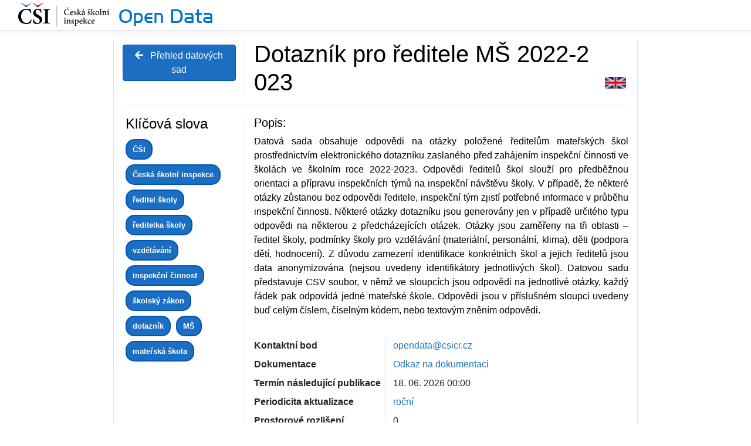

--- FILE ---
content_type: text/html; charset=utf-8
request_url: https://opendata.csicr.cz/DataSet/Detail/104
body_size: 21869
content:
<!DOCTYPE html>
<html lang="en">
<head>
    <meta charset="utf-8" />
    <meta name="viewport" content="width=device-width, initial-scale=1.0" />
    <title>Datov&#xE1; sada - OpenData</title>
    <link rel="stylesheet" href="/lib/bootstrap/dist/css/bootstrap.min.css" />
    <link rel="stylesheet" href="/css/site.css" />
    <link rel="stylesheet" href="/lib/font-awesome/css/all.min.css" />
    <script src="/lib/jquery/jquery.min.js"></script>
    <script src="/js/SperLib/multiselect.min.js"></script>
    <script src="/js/SperLib/grid-view-validations.js"></script>
    <script src="/js/SperLib/grid-view-ajax-call.js"></script>
    <script src="/js/SperLib/Modal.js"></script>
</head>
<body>
    <header>
        <nav class="navbar navbar-expand-sm navbar-toggleable-sm navbar-light bg-white border-bottom box-shadow mb-3 pb-0">
            <div class="container-fluid">
                <a class="navbar-brand p-0" href="/">
                    <img alt="logo České školní inspekce" src="/images/CSI_logo.png" class="csi-logo din-big-screen" />
                    <img alt="logo České školní inspekce" src="/images/CSI_logo_small.png" class="csi-logo-small din-small-screen" />
                    <span class="main-headline color-blue-header">Open Data</span>
                </a>
                <button class="navbar-toggler" type="button" data-toggle="collapse" data-target=".navbar-collapse" aria-controls="navbarSupportedContent"
                        aria-expanded="false" aria-label="Toggle navigation">
                    <span class="navbar-toggler-icon"></span>
                </button>
            </div>
        </nav>
    </header>
    <div class="container main-container">
        <main role="main" class="pb-3">
            <div class="row">
                <div class="col-1"></div>
                <div class="col-10">
                    <div id="customAlert" class="alert alert-warning alert-dismissible fade show" role="alert" style="z-index: 1000" hidden>
                        <button type="button" class="close" data-hide="alert" aria-label="Close">
                            <span aria-hidden="true">&times;</span>
                        </button>

                    </div>
                </div>
                <div class="col-1"></div>
            </div>
            <div class="detail-container border-left border-right">
    <div class="row">
        <div class="col-12 col-md-3">
            <a type="button" class="btn btn-primary btn-edit mt-2" href="/"><i class="fas fa-arrow-left mr-2"></i> Přehled datových sad</a>
        </div>
        <div class="col-12 col-md-9 border-left">
            <div class="word-break-break-all">
                <h1 id="hideCzName" class="ds-name mb-0">Dotazn&#xED;k pro &#x159;editele M&#x160; 2022-2023 <img src="/images/flag_en.png" class="flag-image language-change" onclick="ChangeLanguageToEng();" /></h1>
                    <h1 id="hideEngName" class="d-none mb-0 ds-name text-placeholder">English name not specified<img src="/images/flag_cz.png" class="flag-image language-change" onclick="ChangeLanguageToCzech();" /></h1>
            </div>
        </div>
    </div>
    <hr />
    <div class="row">
        <div class="col-12 col-md-3">
            <div id="CzechKwId">
                <h4 class="pad-l-5px mb-1">Klíčová slova</h4>
                    <a class="btn btn-primary btn-keyword data-set-states states-enum word-break-break-all width-max-200" href="/DataSet/Overview/?Ids[]=523">&#x10C;&#x160;I</a>
                    <a class="btn btn-primary btn-keyword data-set-states states-enum word-break-break-all width-max-200" href="/DataSet/Overview/?Ids[]=524">&#x10C;esk&#xE1; &#x161;koln&#xED; inspekce</a>
                    <a class="btn btn-primary btn-keyword data-set-states states-enum word-break-break-all width-max-200" href="/DataSet/Overview/?Ids[]=527">&#x159;editel &#x161;koly</a>
                    <a class="btn btn-primary btn-keyword data-set-states states-enum word-break-break-all width-max-200" href="/DataSet/Overview/?Ids[]=528">&#x159;editelka &#x161;koly</a>
                    <a class="btn btn-primary btn-keyword data-set-states states-enum word-break-break-all width-max-200" href="/DataSet/Overview/?Ids[]=529">vzd&#x11B;l&#xE1;v&#xE1;n&#xED;</a>
                    <a class="btn btn-primary btn-keyword data-set-states states-enum word-break-break-all width-max-200" href="/DataSet/Overview/?Ids[]=530">inspek&#x10D;n&#xED; &#x10D;innost</a>
                    <a class="btn btn-primary btn-keyword data-set-states states-enum word-break-break-all width-max-200" href="/DataSet/Overview/?Ids[]=531">&#x161;kolsk&#xFD; z&#xE1;kon</a>
                    <a class="btn btn-primary btn-keyword data-set-states states-enum word-break-break-all width-max-200" href="/DataSet/Overview/?Ids[]=532">dotazn&#xED;k</a>
                    <a class="btn btn-primary btn-keyword data-set-states states-enum word-break-break-all width-max-200" href="/DataSet/Overview/?Ids[]=548">M&#x160;</a>
                    <a class="btn btn-primary btn-keyword data-set-states states-enum word-break-break-all width-max-200" href="/DataSet/Overview/?Ids[]=549">mate&#x159;sk&#xE1; &#x161;kola</a>
            </div>
            <div id="EnglishKwId" class="d-none">
                <h4 class="pad-l-5px mb-1">Key Words</h4>
            </div>
        </div>
        <div class="col-12 col-md-9 border-left">
            <div class="vertical-justify-between">
                <div id="hideCzDescription" class="mb-3">
                    <h5>Popis:</h5>
                    <p class="text-block">Datov&#xE1; sada obsahuje odpov&#x11B;di na ot&#xE1;zky polo&#x17E;en&#xE9; &#x159;editel&#x16F;m mate&#x159;sk&#xFD;ch &#x161;kol prost&#x159;ednictv&#xED;m elektronick&#xE9;ho dotazn&#xED;ku zaslan&#xE9;ho p&#x159;ed zah&#xE1;jen&#xED;m inspek&#x10D;n&#xED; &#x10D;innosti ve &#x161;kol&#xE1;ch ve &#x161;koln&#xED;m roce 2022-2023. Odpov&#x11B;di &#x159;editel&#x16F; &#x161;kol slou&#x17E;&#xED; pro p&#x159;edb&#x11B;&#x17E;nou orientaci a p&#x159;&#xED;pravu inspek&#x10D;n&#xED;ch t&#xFD;m&#x16F; na inspek&#x10D;n&#xED; n&#xE1;v&#x161;t&#x11B;vu &#x161;koly. V p&#x159;&#xED;pad&#x11B;, &#x17E;e n&#x11B;kter&#xE9; ot&#xE1;zky z&#x16F;stanou bez odpov&#x11B;di &#x159;editele, inspek&#x10D;n&#xED; t&#xFD;m zjist&#xED; pot&#x159;ebn&#xE9; informace v pr&#x16F;b&#x11B;hu inspek&#x10D;n&#xED; &#x10D;innosti. N&#x11B;kter&#xE9; ot&#xE1;zky dotazn&#xED;ku jsou generov&#xE1;ny jen v p&#x159;&#xED;pad&#x11B; ur&#x10D;it&#xE9;ho typu odpov&#x11B;di na n&#x11B;kterou z p&#x159;edch&#xE1;zej&#xED;c&#xED;ch ot&#xE1;zek. Ot&#xE1;zky jsou zam&#x11B;&#x159;eny na t&#x159;i oblasti &#x2013; &#x159;editel &#x161;koly, podm&#xED;nky &#x161;koly pro vzd&#x11B;l&#xE1;v&#xE1;n&#xED; (materi&#xE1;ln&#xED;, person&#xE1;ln&#xED;, klima), d&#x11B;ti (podpora d&#x11B;t&#xED;, hodnocen&#xED;). Z d&#x16F;vodu zamezen&#xED; identifikace konkr&#xE9;tn&#xED;ch &#x161;kol a jejich &#x159;editel&#x16F; jsou data anonymizov&#xE1;na (nejsou uvedeny identifik&#xE1;tory jednotliv&#xFD;ch &#x161;kol). Datovou sadu p&#x159;edstavuje CSV soubor, v n&#x11B;m&#x17E; ve sloupc&#xED;ch jsou odpov&#x11B;di na jednotliv&#xE9; ot&#xE1;zky, ka&#x17E;d&#xFD; &#x159;&#xE1;dek pak odpov&#xED;d&#xE1; jedn&#xE9; mate&#x159;sk&#xE9; &#x161;kole. Odpov&#x11B;di jsou v p&#x159;&#xED;slu&#x161;n&#xE9;m sloupci uvedeny bu&#x10F; cel&#xFD;m &#x10D;&#xED;slem, &#x10D;&#xED;seln&#xFD;m k&#xF3;dem, nebo textov&#xFD;m zn&#x11B;n&#xED;m odpov&#x11B;di.</p>
                </div>
                <div id="hideEngDescription" class="mb-3 d-none">
                    <h5>Description:</h5>
                    <p class="text-block"></p>
                </div>
                <div class="table-responsive">
                    <table class="table table-sm table-borderless mb-0">
                        <tbody>
                            <tr>
                                <th class="pl-0 set-detail-th border-right" scope="row">
                                    Kontaktní bod
                                </th>
                                <td class="pad-l-2prc">
                                    <a href="mailto:opendata@csicr.cz">opendata@csicr.cz</a>
                                </td>
                            </tr>
                            <tr>
                                <th class="pl-0 set-detail-th border-right" scope="row">
                                    Dokumentace
                                </th>
                                <td class="pad-l-2prc">
                                    <a href="/DataSet/Documentation/104"> Odkaz na dokumentaci</a>
                                </td>
                            </tr>
                                <tr>
                                    <th class="pl-0 set-detail-th border-right" scope="row">
                                        Termín následující publikace
                                    </th>
                                    <td class="pad-l-2prc">
18. 06. 2026 00:00                                </td>
                                </tr>
                            

    <tr>
        <th class="pl-0 set-detail-th border-right" scope="row">
            Periodicita aktualizace
        </th>
        <td class="pad-l-2prc">
                <a href="http://publications.europa.eu/resource/authority/frequency/ANNUAL">ro&#x10D;n&#xED;</a>
        </td>
    </tr>

                            

    <tr>
        <th class="pl-0 set-detail-th border-right" scope="row">
            Prostorov&#xE9; rozli&#x161;en&#xED;
        </th>
        <td class="pad-l-2prc">
0        </td>
    </tr>

                            


                            

    <tr>
        <th class="pl-0 set-detail-th border-right" scope="row">
            &#x10C;asov&#xE9; pokryt&#xED;
        </th>
        <td class="pad-l-2prc">
01. 09. 2022 - 31. 08. 2023        </td>
    </tr>

                            


                            
    <tr>
        <th class="pl-0 set-detail-th border-right" scope="row">
            T&#xE9;mata
        </th>
        <td class="pad-l-2prc">
            <a href="/DataSet/Overview/?Ids[]=2">Vzd&#x11B;l&#xE1;v&#xE1;n&#xED;, kultura a sport</a>
        </td>
    </tr>

                            
    <tr>
        <th class="pl-0 set-detail-th border-right" scope="row">
            Souvisej&#xED;c&#xED; geografick&#xE1; &#xFA;zem&#xED;
        </th>
        <td class="pad-l-2prc">
            <a href="/DataSet/Overview/?Ids[]=100">&#x10C;esk&#xE1; republika</a>
        </td>
    </tr>

                            
    <tr>
        <th class="pl-0 set-detail-th border-right" scope="row">
            Klasifikace dle prvku z R&#xDA;IAN
        </th>
        <td class="pad-l-2prc">
            <a href="/DataSet/Overview/?Ids[]=444">St&#xE1;t</a>
        </td>
    </tr>

                            

                        </tbody>
                    </table>
                </div>
            </div>
        </div>
    </div>
    <hr>
    <div class="row">
        <div class="col-12 col-md-5" style="margin-bottom: 0.9em">
            <h3 class="pad-l-5px">Distribuce datové sady</h3>
        </div>
        <div class="col-12 col-md-7">
        </div>
    </div>
    <div class="row">
        <div class="col-12 col-xl-6" style="padding-right: 0.55%">


<div class="transformation">
    <div class="row">
        <div class="col-12 col-md-7 border-right centered">
            <h4 style="padding-top: 8px">Dotazn&#xED;k pro &#x159;editele M&#x160;</h4>
        </div>
        <div class="col-12 col-md-5 centered">
            <a class="download-a mx-3" href="/Transformation/Download/269">    
                <div class="set-disribution rounded ml-auto mr-auto">
                        <span class="file-transform file-transform-download rounded">CSV</span>
                        <i class="fas fa-download icon-download"></i>
                    </div>
            </a>
        </div>
    </div>
    <hr />
    <hr style="margin-top: -12px;" />
    <div class="row">
        <div class="col-12 col-md-12 centered" style="margin-bottom: -10px;">
            <h5>Podmínky užití distribuce</h5>
        </div>
    </div>
    

<hr />
<div class="row ">
    <div class="col-12 col-md-4 border-right vertically-centered">
        <span class="pad-l-2prc">Autorsk&#xE9; d&#xED;lo</span>
    </div>
    <div class="col-12 col-md-6 vertically-centered">
            <a href=https://data.gov.cz/podm&#xED;nky-u&#x17E;it&#xED;/nen&#xED;-chr&#xE1;n&#x11B;na-zvl&#xE1;&#x161;tn&#xED;m-pr&#xE1;vem-po&#x159;izovatele-datab&#xE1;ze/ class="pad-r-2prc semi-bold">Neobsahuje autorsk&#xE1; d&#xED;la</a>
    </div>
    <div class="col-12 col-md-2 vertically-centered">
        <span class="condition success"> <i class="fas fa-check-circle"></i></span>
    </div>
</div>

    

<hr />
<div class="row ">
    <div class="col-12 col-md-4 border-right vertically-centered">
        <span class="pad-l-2prc">Origin&#xE1;ln&#xED; datab&#xE1;ze</span>
    </div>
    <div class="col-12 col-md-6 vertically-centered">
            <a href=https://data.gov.cz/podm&#xED;nky-u&#x17E;it&#xED;/nen&#xED;-autorskopr&#xE1;vn&#x11B;-chr&#xE1;n&#x11B;nou-datab&#xE1;z&#xED;/ class="pad-r-2prc semi-bold">Nen&#xED; autorskopr&#xE1;vn&#x11B; chr&#xE1;n&#x11B;nou datab&#xE1;z&#xED;</a>
    </div>
    <div class="col-12 col-md-2 vertically-centered">
        <span class="condition success"> <i class="fas fa-check-circle"></i></span>
    </div>
</div>

    

<hr />
<div class="row ">
    <div class="col-12 col-md-4 border-right vertically-centered">
        <span class="pad-l-2prc">Zvl&#xE1;&#x161;tn&#xED; pr&#xE1;vo po&#x159;izovatele datab&#xE1;ze</span>
    </div>
    <div class="col-12 col-md-6 vertically-centered">
            <a href=https://data.gov.cz/podm&#xED;nky-u&#x17E;it&#xED;/nen&#xED;-chr&#xE1;n&#x11B;na-zvl&#xE1;&#x161;tn&#xED;m-pr&#xE1;vem-po&#x159;izovatele-datab&#xE1;ze/ class="pad-r-2prc semi-bold">Nechr&#xE1;n&#x11B;no</a>
    </div>
    <div class="col-12 col-md-2 vertically-centered">
        <span class="condition success"> <i class="fas fa-check-circle"></i></span>
    </div>
</div>

    

<hr />
<div class="row ">
    <div class="col-12 col-md-4 border-right vertically-centered">
        <span class="pad-l-2prc">Osobn&#xED; &#xFA;daje</span>
    </div>
    <div class="col-12 col-md-6 vertically-centered">
            <span class="pad-r-2prc semi-bold">Neobsahuje osobn&#xED; &#xFA;daje</span>
    </div>
    <div class="col-12 col-md-2 vertically-centered">
        <span class="condition success"> <i class="fas fa-check-circle"></i></span>
    </div>
</div>

</div>


<div class="transformation">
    <div class="row">
        <div class="col-12 col-md-7 border-right centered">
            <h4 style="padding-top: 8px">Dotazn&#xED;k pro &#x159;editele M&#x160;</h4>
        </div>
        <div class="col-12 col-md-5 centered">
            <a class="download-a mx-3" href="/Transformation/Download/270">    
                <div class="set-disribution rounded ml-auto mr-auto">
                        <span class="file-transform file-transform-download rounded">XML</span>
                        <i class="fas fa-download icon-download"></i>
                    </div>
            </a>
        </div>
    </div>
    <hr />
    <hr style="margin-top: -12px;" />
    <div class="row">
        <div class="col-12 col-md-12 centered" style="margin-bottom: -10px;">
            <h5>Podmínky užití distribuce</h5>
        </div>
    </div>
    

<hr />
<div class="row ">
    <div class="col-12 col-md-4 border-right vertically-centered">
        <span class="pad-l-2prc">Autorsk&#xE9; d&#xED;lo</span>
    </div>
    <div class="col-12 col-md-6 vertically-centered">
            <a href=https://data.gov.cz/podm&#xED;nky-u&#x17E;it&#xED;/nen&#xED;-chr&#xE1;n&#x11B;na-zvl&#xE1;&#x161;tn&#xED;m-pr&#xE1;vem-po&#x159;izovatele-datab&#xE1;ze/ class="pad-r-2prc semi-bold">Neobsahuje autorsk&#xE1; d&#xED;la</a>
    </div>
    <div class="col-12 col-md-2 vertically-centered">
        <span class="condition success"> <i class="fas fa-check-circle"></i></span>
    </div>
</div>

    

<hr />
<div class="row ">
    <div class="col-12 col-md-4 border-right vertically-centered">
        <span class="pad-l-2prc">Origin&#xE1;ln&#xED; datab&#xE1;ze</span>
    </div>
    <div class="col-12 col-md-6 vertically-centered">
            <a href=https://data.gov.cz/podm&#xED;nky-u&#x17E;it&#xED;/nen&#xED;-autorskopr&#xE1;vn&#x11B;-chr&#xE1;n&#x11B;nou-datab&#xE1;z&#xED;/ class="pad-r-2prc semi-bold">Nen&#xED; autorskopr&#xE1;vn&#x11B; chr&#xE1;n&#x11B;nou datab&#xE1;z&#xED;</a>
    </div>
    <div class="col-12 col-md-2 vertically-centered">
        <span class="condition success"> <i class="fas fa-check-circle"></i></span>
    </div>
</div>

    

<hr />
<div class="row ">
    <div class="col-12 col-md-4 border-right vertically-centered">
        <span class="pad-l-2prc">Zvl&#xE1;&#x161;tn&#xED; pr&#xE1;vo po&#x159;izovatele datab&#xE1;ze</span>
    </div>
    <div class="col-12 col-md-6 vertically-centered">
            <a href=https://data.gov.cz/podm&#xED;nky-u&#x17E;it&#xED;/nen&#xED;-chr&#xE1;n&#x11B;na-zvl&#xE1;&#x161;tn&#xED;m-pr&#xE1;vem-po&#x159;izovatele-datab&#xE1;ze/ class="pad-r-2prc semi-bold">Nechr&#xE1;n&#x11B;no</a>
    </div>
    <div class="col-12 col-md-2 vertically-centered">
        <span class="condition success"> <i class="fas fa-check-circle"></i></span>
    </div>
</div>

    

<hr />
<div class="row ">
    <div class="col-12 col-md-4 border-right vertically-centered">
        <span class="pad-l-2prc">Osobn&#xED; &#xFA;daje</span>
    </div>
    <div class="col-12 col-md-6 vertically-centered">
            <span class="pad-r-2prc semi-bold">Neobsahuje osobn&#xED; &#xFA;daje</span>
    </div>
    <div class="col-12 col-md-2 vertically-centered">
        <span class="condition success"> <i class="fas fa-check-circle"></i></span>
    </div>
</div>

</div>
        </div>
        <div class="col-12 col-xl-6" style="padding-left: 0.55%">


<div class="transformation">
    <div class="row">
        <div class="col-12 col-md-7 border-right centered">
            <h4 style="padding-top: 8px">Dotazn&#xED;k pro &#x159;editele M&#x160;</h4>
        </div>
        <div class="col-12 col-md-5 centered">
            <a class="download-a mx-3" href="/Transformation/Download/271">    
                <div class="set-disribution rounded ml-auto mr-auto">
                        <span class="file-transform file-transform-download rounded">JSON</span>
                        <i class="fas fa-download icon-download"></i>
                    </div>
            </a>
        </div>
    </div>
    <hr />
    <hr style="margin-top: -12px;" />
    <div class="row">
        <div class="col-12 col-md-12 centered" style="margin-bottom: -10px;">
            <h5>Podmínky užití distribuce</h5>
        </div>
    </div>
    

<hr />
<div class="row ">
    <div class="col-12 col-md-4 border-right vertically-centered">
        <span class="pad-l-2prc">Autorsk&#xE9; d&#xED;lo</span>
    </div>
    <div class="col-12 col-md-6 vertically-centered">
            <a href=https://data.gov.cz/podm&#xED;nky-u&#x17E;it&#xED;/nen&#xED;-chr&#xE1;n&#x11B;na-zvl&#xE1;&#x161;tn&#xED;m-pr&#xE1;vem-po&#x159;izovatele-datab&#xE1;ze/ class="pad-r-2prc semi-bold">Neobsahuje autorsk&#xE1; d&#xED;la</a>
    </div>
    <div class="col-12 col-md-2 vertically-centered">
        <span class="condition success"> <i class="fas fa-check-circle"></i></span>
    </div>
</div>

    

<hr />
<div class="row ">
    <div class="col-12 col-md-4 border-right vertically-centered">
        <span class="pad-l-2prc">Origin&#xE1;ln&#xED; datab&#xE1;ze</span>
    </div>
    <div class="col-12 col-md-6 vertically-centered">
            <a href=https://data.gov.cz/podm&#xED;nky-u&#x17E;it&#xED;/nen&#xED;-autorskopr&#xE1;vn&#x11B;-chr&#xE1;n&#x11B;nou-datab&#xE1;z&#xED;/ class="pad-r-2prc semi-bold">Nen&#xED; autorskopr&#xE1;vn&#x11B; chr&#xE1;n&#x11B;nou datab&#xE1;z&#xED;</a>
    </div>
    <div class="col-12 col-md-2 vertically-centered">
        <span class="condition success"> <i class="fas fa-check-circle"></i></span>
    </div>
</div>

    

<hr />
<div class="row ">
    <div class="col-12 col-md-4 border-right vertically-centered">
        <span class="pad-l-2prc">Zvl&#xE1;&#x161;tn&#xED; pr&#xE1;vo po&#x159;izovatele datab&#xE1;ze</span>
    </div>
    <div class="col-12 col-md-6 vertically-centered">
            <a href=https://data.gov.cz/podm&#xED;nky-u&#x17E;it&#xED;/nen&#xED;-chr&#xE1;n&#x11B;na-zvl&#xE1;&#x161;tn&#xED;m-pr&#xE1;vem-po&#x159;izovatele-datab&#xE1;ze/ class="pad-r-2prc semi-bold">Nechr&#xE1;n&#x11B;no</a>
    </div>
    <div class="col-12 col-md-2 vertically-centered">
        <span class="condition success"> <i class="fas fa-check-circle"></i></span>
    </div>
</div>

    

<hr />
<div class="row ">
    <div class="col-12 col-md-4 border-right vertically-centered">
        <span class="pad-l-2prc">Osobn&#xED; &#xFA;daje</span>
    </div>
    <div class="col-12 col-md-6 vertically-centered">
            <span class="pad-r-2prc semi-bold">Neobsahuje osobn&#xED; &#xFA;daje</span>
    </div>
    <div class="col-12 col-md-2 vertically-centered">
        <span class="condition success"> <i class="fas fa-check-circle"></i></span>
    </div>
</div>

</div>
        </div>
    </div>
</div>
<script src="/js/DataSet/Detail.js"></script>

        </main>
    </div>

    <script src="/lib/jquery/jquery.min.js"></script>
    <script src="/lib/bootstrap/dist/js/bootstrap.bundle.min.js"></script>
    <script src="/js/site.js?v=rFpfk51aVW9hBXICTn01ubkPPuIEc2Ehef2NP3mG6VI"></script>
    
</body>
</html>


--- FILE ---
content_type: text/css
request_url: https://opendata.csicr.cz/css/site.css
body_size: 10409
content:

:root {
    --color-background: #fff;
    --color-border: rgba(0, 0, 0, 0.125);
    --color-background-footer: #fff;
    --color-text-default: #000;
    --color-text-inverted: #fff;
    --color-text-accent: #1b75bb;
    --color-text-accent-inverted: #000;
    --color-base: #1b75bb;
    --color-line-bckg: rgb(224, 224, 224);
    --color-blue: #0073CF;
}

@font-face {
    font-family: "handle-got-flig";
    src: url(/HandelGotDLig.ttf) format('truetype');
    font-style: normal;
}

a.navbar-brand {
    white-space: normal;
    text-align: center;
    word-break: break-all;
}

a {
    color: #0366d6;
}

.nav-pills .nav-link.active, .nav-pills .show > .nav-link {
    color: #fff;
    background-color: #1b6ec2;
    border-color: #1861ac;
}

.input-group-prepend {
    height: fit-content;
}

.close-cross-right {
    float: right;
    padding-top: 5px;
}

.detail-container {
    width: 90%;
    padding-right: 15px;
    padding-left: 15px;
    margin-right: auto;
    margin-left: auto;
}

.main-container {
    max-width: 80%;
}

.search-div {
    border-style: solid;
    border-width: 1.5px;
    border-color: var(--color-line-bckg);
    padding: 0.5rem;
    margin-bottom: 1rem;
}

.border-left {
    border-left: solid 1px var(--color-line-bckg) !important;
}

.border-right {
    border-right: solid 1px var(--color-line-bckg) !important;
}

.vertical-justify-between {
    display: flex;
    flex-direction: column;
    justify-content: space-between;
    height: 100%
}

/* Sticky footer styles
-------------------------------------------------- */
html {
    font-size: 14px;
}

@media (min-width: 768px) {
    html {
        font-size: 16px;
    }
}

.border-top {
    border-top: 1px solid #e5e5e5;
}

.border-bottom {
    border-bottom: 1px solid #e5e5e5;
}

.box-shadow {
    box-shadow: 0 .25rem .75rem rgba(0, 0, 0, .05);
}

button.accept-policy {
    font-size: 1rem;
    line-height: inherit;
}

/* Sticky footer styles
-------------------------------------------------- */
html {
    position: relative;
    min-height: 100%;
}

body {
    /* Margin bottom by footer height */
    margin-bottom: 60px;
}

.footer {
    position: absolute;
    bottom: 0;
    width: 100%;
    white-space: nowrap;
    line-height: 60px; /* Vertically center the text there */
}

.br-square-right {
    border-top-right-radius: 0rem !important;
    border-bottom-right-radius: 0rem !important;
}

.search-bar {
    display: flex;
}

.search-bar-div {
    width: 100%;
    margin-right: 2%;
    position: relative;
}

.search-bar-input {
    width: 100%;
    height: 100%;
    border: solid 1.5px var(--color-line-bckg);
    padding-left: 1%;
    z-index: 15;
}

.search-bar-input:focus {
    outline: none !important;
    border-color: var(--color-base);
}

body {
    color: var(--color-text-default)
}

.card,
.card-body,
.dropdown-menu,
.list-group-item,
body {
    background-color: var(--color-background)
}

.list-group-item {
    color: var(--color-text-default);
    overflow-wrap: break-word;
    border-color: var(--color-border);
    cursor: pointer;
    padding: 0.5rem 1rem !important;
}

.list-group-item-hover:hover {
    color: var(--color-text-inverted) !important;
    background-color: var(--color-base) !important;
}


    .list-group-item:first-child {
        border-top-width: 1px
    }

.list-suggestion {
    width: 100%;
    position: absolute;
    display: none;
    z-index: 5;
    background-color: white;
    border-right: solid 1px;
    border-left: solid 1px;
    border-bottom: solid 1px;
    border-color: var(--color-line-bckg);
}

.list-suggestion-item {
    outline: none !important;
    border-top: 0px;
    cursor: pointer;
    padding: 1% 1.5%;
}

.list-suggestion-item:hover, .list-suggestion-item:focus {
    text-decoration: underline;
    color: var(--color-base);
    background-color: var(--color-line-bckg);
}


hr {
    border-color: var(--color-border) !important;
}


a {
    color: var(--color-text-accent)
}

    a:hover {
        color: var(--color-text-accent-inverted)
    }

    a.dropdown-item {
        color: var(--color-text-default)
    }

        a.dropdown-item,
        a.dropdown-item:hover {
            background-color: var(--color-background)
        }

            a.dropdown-item:hover {
                color: var(--color-text-accent-inverted)
            }

.btn-primary {
    color: #fff !important;
    background-color: #1b6ec2 !important;
    border-color: #0056b3 !important;
}

    .btn-primary:hover {
        color: #1b6ec2 !important;
        background-color: #fff !important;
        border-color: #0056b3 !important;
    }

    .btn-primary:disabled:hover {
        color: #fff !important;
        background-color: #1b6ec2 !important;
        border-color: #0056b3 !important;
    }

.btn-secondary {
    border-color: var(--color-text-accent)
}

    .btn-secondary:hover {
        background-color: var(--color-text-accent);
        border-color: var(--color-text-inverted);
        color: var(--color-text-inverted)
    }

a {
    text-decoration: none
}

.condition {
    font-size: 1.5em; 
    padding-left: 3%;
}

.warning {
    color: orange;
}

.success {
    color: green;
}

.error {
    color: red;
}

.transformation {
    border: solid 1px var(--color-line-bckg);
    padding: 1em;
    margin-bottom: 1em;
}

.pad-l-2prc {
    padding-left: 2% !important;
}

.pad-r-2prc {
    padding-right: 2% !important;
}

.semi-bold {
    font-weight: 500
}

.pad-l-5px {
    padding-left: 5px;
}

.hr-tm-less-3 {
    margin-top: -3px
}

.btn-keyword {
    margin: 5px;
}

.set-detail-th {
    font-weight: 600;
    width: 35%;
}

.file-transform {
    background-color: var(--color-base);
    color: var(--color-text-inverted);
    padding: 6px 10px 6px 10px;
    font-size: 0.8em;
    font-weight: 500;
}

.file-transform-download {
    font-size: 1.5em; 
    margin: 0px;
}

.download-a:hover {
    text-decoration: none;
    cursor: pointer;
}

.icon-download {
    font-size: 1.5em;
    color: var(--color-base);
    padding: 0px 1.35rem 0px 1.15rem;
}

.centered {
    display: flex;
    align-items: center;
    justify-content: center;
    flex-wrap: wrap;
}

.vertically-centered {
    display: flex;
    align-items: center;
}

.set-disribution {
    border: solid 4px;
    border-color: var(--color-base);
    white-space: nowrap;
}

.archive-content {
    margin-bottom: -10px; 
    font-size: 14px;
}

.active {
    background-color: var(--color-base) !important;
    border-color: var(--color-border) !important;
}

.active:hover {
    background-color: var(--color-background) !important;
    color: #000 !important;
}

.data-set-states {
    border-radius: 15px;
    padding: 6px 10px;
    font-size: 13px;
    margin: 8px 0px 0px 5px;
    white-space: nowrap;
    display: inline-block;
    font-weight: 600;
    cursor: pointer;
}

.states-enum {
    background-color: #fff;
    border: solid 2px #1b75bb;
    color: #1b75bb;
}
.selected-state-enum {
    color: #fff;
    background-color: #1b75bb;
    font-weight: 600;
}

.state {
    color: #fff;
    background-color: #1b75bb;
    font-weight: 600;
    cursor: default !important;
}

.state-published {
    background-color: #fff;
    border: solid 2px green;
    color: green;
}

.selected-state-published {
    color: #fff;
    background-color: green;
}

.state-new-data {
    background-color: #fff;
    border: solid 2px #9759de;
    color: #9759de;
}

.selected-state-new-data {
    color: #fff;
    background-color: #9759de;
}

.state-deleted {
    background-color: #fff;
    border: solid 2px red;
    color: red;
}

.selected-state-deleted {
    color: #fff;
    background-color: red;
}

.display-none {
    display: none;
}

.margin-bottom-20 {
    margin-bottom: 20px;
}

.flag-image {
    float: right; 
    margin-top: 15px;
    height: 20px;
    width: 36px;
    margin-right: -1.4em;
}

.ds-name {
    padding-right: 1.5em;
}

.language-change {
    float: right;
    margin-top: 15px;
    cursor: pointer;
}

.word-break-break-all {
    word-break: break-all;
}

/*
@media (prefers-color-scheme:dark) {
    :root {
        --color-background: #111;
        --color-background-footer: #222;
        --color-border: hsla(0, 0%, 100%, 0.125);
        --color-text-default: #fff;
        --color-text-inverted: #222;
        --color-text-accent: #3bb5dc;
        --color-text-accent-inverted: #fff;
        --color-base: rgba(5, 127, 165, 0.26666666666666666)
    }

    html.bg-light {
        background-color: var(--color-background-footer) !important
    }

    .text-muted {
        color: var(--color-text-default)
    }

    li.filter-button:active,
    li.filter-button:hover {
        background-color: var(--color-text-accent);
        color: var(--color-text-inverted)
    }

    button.navbar-toggler {
        background-color: var(--color-background-footer)
    }

    .paginator button.dropdown-item {
        text-decoration: underline
    }

        .paginator button.dropdown-item:hover {
            text-decoration: none
        }

    .badge-info,
    .bg-info,
    a.badge-info.btn:hover {
        border: 1px solid var(--color-text-accent);
        background-color: var(--color-background-footer) !important;
        color: var(--color-text-default) !important
    }

    .modal-content {
        background-color: #303030
    }

    .btn-secondary {
        color: #fff;
        background-color: #444;
        border-color: #444
    }

        .btn-secondary:hover {
            color: #fff;
            background-color: #313131;
            border-color: #2b2a2a
        }
}*/

.text-block {
    text-align: justify;
}

.text-placeholder {
    color: #888 !important;
    font-style: italic;
}

.main-headline {
    font-family: "handle-got-flig" !important;
    font-size: 1.70em;
    margin-top: -0.5rem;
    display: inline-block;
}

.color-blue-header {
    color: var(--color-blue) !important
}

.csi-logo {
    width: 155px;
    margin-right: 0.5em;
    margin-top: -1rem;
}
  
.csi-logo-small {
    margin-right: 0.25em;
    margin-top: -1.1rem;
    height: 40px;
    width: 50px;
}

.din-big-screen {
    display: inline-block;
}

.din-small-screen {
    display: none;
}

@media (max-width: 427px) {
 
    .din-small-screen {
      display: inline-block;
    }
  
    .dis-big-screen, .din-big-screen {
      display: none;
    }

    .main-headline {
        margin-top: -0.25rem;
    }
}


--- FILE ---
content_type: application/javascript
request_url: https://opendata.csicr.cz/js/SperLib/Modal.js
body_size: 2222
content:
/**Konstanta určující defaultní Id modalu - pokud ji chceš změnit, musíš změnit i ~\Global\StaticData.cs -> MODAL_ID*/
const defaultModalId = 'Modal';
const bodyIdPostFix = 'Body';
//const headerIdPostFix = 'Header';

/**
 * Funkce slouuží pro načtení modalu pro editaci tzn. se specifickým id modelu
 * @param {string} customModalId - id modalu, pokud je null nebo vůbec není specifikovaný použije se defaultní id: pageModal
 * @param {string} partialActionUrl -  Odkud se má načíst partial View - obsah modalu - kontroler/akce
 * @param {string} actionParameters - route data pro vykreslení parciálního view
 * @param {string} type -metoda odeslání POST/GET
 */
function loadModal(customModalId, partialActionUrl, actionParameters, type) {
    //TODO $("#loading").show();
    let modalId = isValueEmpty(customModalId) ? defaultModalId : customModalId;
    type = isValueEmpty(type) ? 'GET' : type;
    if (!isValueEmpty(partialActionUrl)) {
        $.ajax({
            url: partialActionUrl,
            type: type,
            cache: false,
            data: actionParameters //JSON.parse(actionParameters)
        }).done(function (result) {
            $('#' + modalId + '-' + bodyIdPostFix).html(result);
            $('#' + modalId).modal('show');
            try
            {
                $.validator.unobtrusive.parse($('#' + modalId));
            }
            catch
            {
                
            }
            //TODO $("#loading").hide();

            if (typeof (modalCallBack) == "function") {
                modalCallBack();
            }
        }).fail(function (result) {
            handleAlert(result.responseJSON.message, result.responseJSON.isError);
        });
    }
    else {
        $('#' + modalId).modal('show');
    }
}

/**
 * Funkce slouuží pro načtení modalu pro editaci tzn. se specifickým id modelu
 * @param {string} customModalId - id modalu, pokud je null nebo vůbec není specifikovaný použije se defaultní id: pageModal
 */
/*function loadStaticModal(customModalId) {
    let modalId = typeof customModalId !== 'undefined' && customModalId !== null ? customModalId : defaultModalId;

    $('#' + modalId).modal('show');
}*/

--- FILE ---
content_type: application/javascript
request_url: https://opendata.csicr.cz/js/site.js?v=rFpfk51aVW9hBXICTn01ubkPPuIEc2Ehef2NP3mG6VI
body_size: 10506
content:

/**
 * @brief Trida pro zobrazeni a vyber napovedy pro text input.
 **/
class SearchSuggestionPicker
{
    /**
     * @brief Vytvori objekt, ktery se stara o spravu vyhledavaciho inputu a napovedy.
     * @param {<input>}  searchBar Input pole pro ktery bude zobrazena napoveda.
     * @param {<div>}    suggestionList Div do ktereho budou generovany jednotlive napovedy.
     * @param {List}     suggestedElements List objektu slozici jako napoveda.
     * @param {Function} suggestedElementValuePickerCB Funkce, ktera prijma jako parametr objek z listu v predchozim
     *                   parametru a vraci hodnotu, ktera ma byt zobrazena.
     * @param {Function} suggestionChosenCB Funkce, ktera je volana, pokud dojde k vyberu z napovedy, nebo pokud je 
     *                   stisknut Enter v search baru. Funkci je predan objekt, ktery byl vybran, nebo NULL, pokud 
     *                   doslo ke stisknuti Entru v search baru a zadny objekt napovedy neni vybran.
     **/
    constructor(searchBar, suggestionList, suggestedElements, suggestedElementValuePickerCB, suggestionChosenCB)
    {
        // nastaveni akci nad search barem
        searchBar.addEventListener("keydown", (key) => this.SearchKeyDown(key));
        searchBar.addEventListener("input",   () => this.SearchInput());
        searchBar.addEventListener("focus",   () => this.SearchInput());
        searchBar.addEventListener("blur",    () => this.SuggestionOrSearchBlured());
        
        // vytvoreni promennych tohoto objektu na zaklade parametru constructoru
        this.searchBar = searchBar;
        this.suggestionList = suggestionList;
        this.suggestedElements = suggestedElements;
        this.suggestedElementValuePickerCB = suggestedElementValuePickerCB;
        this.suggestionChosenCB = suggestionChosenCB;

        // pomocne promenne
        this.searchWrittenVal = "";
        this.searchSetElement = null;
        this.blurAction = true;
    }

    /**
     * \brief Fuknce zobrazujici napovedu pri vyhledavani na zaklade jiz napsaneho vyrazu.
     **/
    SearchInput()
    {
        this.suggestionList.innerHTML = "";
        let searchString = this.searchBar.value; // ziskani akrualniho reteznce ve vyhledavacim poli
        
        let count = 0;
        if (searchString.length > 0)
        {
            searchString = searchString.toLowerCase();

            // dynamicke vytvoreni regularniho vyrazu
            // pridani zavorek pro moznost odkazovani se na vyhledany podretezec
            // pridani: 'g' - najdi vsechny vyskyty, 'i' - case insensitive
            let regExpression = new RegExp("(" + searchString + ")", "gi");

            for (let i = 0; i < this.suggestedElements.length; i++)
            {
                 // jmeno odpovida hledanemu vyrazu
                if (this.suggestedElementValuePickerCB(this.suggestedElements[i]).toLowerCase().includes(searchString))
                {
                    count++;

                    // tvorba nove polozky seznamu napovedy vyhledavani
                    const element = document.createElement("div");
                    // nahrazeni vsech vyskytu hledaneho retezce tucnym pismem $1 odkazuje na vyhledny retezec - tj. bude mit spravnou case sensitivitu
                    element.innerHTML = this.suggestedElementValuePickerCB(this.suggestedElements[i]).replace(regExpression, "<b>$1</b>"); 
                    element.classList.add("list-suggestion-item");
                    element.tabIndex = 0;

                    // nastaveni funkce pri focusu na dany div
                    element.addEventListener("focus", () => this.SuggestionFocused(element));

                    // nastaveni funkce pri ztrate focusu na dany div
                    element.addEventListener("blur", () => this.SuggestionOrSearchBlured());

                    // nastaveni funkce, ktera je volana pri stisku klavesy na danem divu
                    element.addEventListener("keydown", (key) => this.SuggestionKeyDown(key, element, this.suggestedElements[i]));

                    // pridani fuknce po klinuti na napovedu
                    element.addEventListener("click", () => this.SuggestionClicked(this.suggestedElements[i])); 
                    
                    this.suggestionList.appendChild(element); // pridani elementu do seznamu
                }
            }
        }

        // zobrazeni nebo schovani napovedy
        if (count == 0)
        {
            this.suggestionList.style.display = "none";
        }
        else
        {
            this.suggestionList.style.display = "block";
        }
    }

    /**
     * \brief Funkce provadejici akce na zaklade stisku klavesy pri focusu na search bar.
     * \param key Stisknuta klavesa
     */
    SearchKeyDown(key)
    {
        if (key.keyCode == 40) // sipka dolu
        {
            this.blurAction = false;
            this.searchWrittenVal = this.searchBar.value;
            this.suggestionList.firstChild.focus();
            key.preventDefault();
        }
        else if (key.keyCode == 13) // enter
        {
            this.suggestionChosenCB(this.searchSetElement);
            this.suggestionList.style.display = "none"; // schovani napovedy
        }
        else if (key.keyCode == 27) // esc
        {
            this.searchWrittenVal = this.searchBar.value;
            this.searchBar.blur();      // zruseni vyhledavani
            this.suggestionList.style.display = "none";
        }
        else if (key.keyCode == 9) // tab
        {
            this.searchWrittenVal = this.searchBar.value;
            this.blurAction = false;
        }
        else if (key.keyCode == 8) // backspace
        {
            this.searchSetElement = null;
        }
    }

    /**
     * \brief Funkce volana v pripade ze dojde k focusu na napovedu. Dojde k vlozeni napovedy do search baru. 
     **/
    SuggestionFocused(element)
    {
        this.blurAction = true;
        this.searchBar.value = element.innerText;
    }

    /**
     * \brief Skryje suggestion list, pokud byl fokus prenesen mimo list a mimo search bar.
     **/
    SuggestionOrSearchBlured()
    {
                                // pokud neni nad divem s napovedou mys
        if (this.blurAction && !this.suggestionList.matches(":hover"))
        {
            this.suggestionList.style.display = "none";
        }
        this.blurAction = true;
    }


    /**
     * @brief Funkce valana pri kliknuti na napovedu, schova napovedu a zavola callback pro vyhledavani nad kliklou napovedou.
     * @param {object} element Objekt z napovedy. 
     **/
    SuggestionClicked(element)
    {
        this.suggestionList.style.display = "none";
        this.suggestionChosenCB(element);
        this.searchWrittenVal = "";
        this.searchSetElement = null;
    }

    /**
     * \brief Funkce provadejici akce na zaklade stisku klavesy pri focusu na napovedu vyhledavani.
     * \param key Stisknuta klavesa.
     * \param element Element na kterem doslo ke stisknuti klavesy.
     **/
    SuggestionKeyDown(key, element, suggestion)
    {
        if (key.keyCode == 13) // enter
        {
            this.searchBar.value = element.innerText; // nastaveni hodnoty napovedy do SearchBar
            this.suggestionList.style.display = "none";
            this.suggestionChosenCB(suggestion); // vyhledavani
            this.searchWrittenVal = "";
            this.searchSetElement = null;
        }
        else if (key.keyCode == 39) // sipka doprava
        {
            this.searchWrittenVal = this.suggestedElementValuePickerCB(suggestion)
            this.searchBar.value = this.searchWrittenVal; // aktualizace search baru
            this.SearchInput();  // aktualizace napovedy
            this.searchBar.focus(); // presun do search baru
            this.searchSetElement = suggestion; // nastaveni prave vybraneho elementu pro vyhledavani

            key.preventDefault();
        }
        else if (key.keyCode == 40) // sipka dolu
        {
            this.blurAction = false;
            if (element.nextSibling)
            {
                element.nextSibling.focus(); // presun na dalsi napovedu
            }

            key.preventDefault(); // zamezeni pohybu stranky
        }
        else if (key.keyCode == 38) // sipka nahoru
        {
            this.blurAction = false;
            let previousElement = element.previousSibling;
            if (previousElement === null) // kontrola, jestli element existuje
            {
                // pokud jiz neni dalsi predchozi napoveda, tak se zmeni focus na serch bar a vlozi tam puvodni hodnota
                if (this.searchSetElement != null)
                {
                    this.searchBar.value = this.suggestedElementValuePickerCB(searchSetElement);
                }
                else
                {
                    this.searchBar.value = this.searchWrittenVal;
                }
                this.searchBar.focus();
            }
            else
            {
                previousElement.focus(); // presun na predchozi napovedu
            }

            key.preventDefault(); // zamezeni pohybu stranky
        }
        else if (key.keyCode == 27) // esc
        {
            // zpetne umisteni napsane hodnoty do search baru
            this.searchBar.value = this.suggestedElementValuePickerCB(searchSetElement);
            this.suggestionList.style.display = "none"; // schovani napovedy
        }
        else if (key.keyCode == 9) // tabulator
        {
            this.blurAction = false;

            // pokud uzivatel dosel tabovanim na konec napovedy, vratime ho na zacatek
            if (!element.nextSibling)
            {
                this.suggestionList.firstChild.focus();
            }
            else
            {
                element.nextSibling.focus();
            }

            key.preventDefault();  // zamezeni focusu na jiny html objekt
        }
    }
}

$(function () {
    $("[data-hide]").on("click", function () {
        $("#customAlert").hide();
    });
});

function handleAlert(message, error = true) {
    var alert = document.getElementById("customAlert");
    alert.hidden = false;
    alert.firstChild.textContent = message;
    if (error == true) {
        alert.classList.remove("alert-warning");
        alert.classList.add("alert-danger");
    } else {
        alert.classList.add("alert-warning");
        alert.classList.remove("alert-danger");
    }
    $("#customAlert").show();

}

--- FILE ---
content_type: application/javascript
request_url: https://opendata.csicr.cz/js/SperLib/grid-view-validations.js
body_size: 3306
content:
/*
 Zkontroluje, zda je hodnota prázdná
 */
function isValueEmpty(value) {
    return typeof value === 'undefined' || value === null || value === "";
}
/*
 * Funkce nastaví event listenery na formuláš a na html elemen, podle elementId
* param validationFnc - funkce, která bude html element validovat
* param elementId - Id Html elementu
* param msg - message, která chcete, aby se zobrazovala [Nepovinné]
* param defaultVal - default value - když by bylo potřeba, aby byla hodnota různá od nějaké defaultní hodnoty [nepovinné]
*/
function setValidation(validationFnc, elementId, msg, defaultVal) {
    $('#' + elementId).closest('form').submit(function (e) { if (!validationFnc(elementId, msg, defaultVal)) { e.preventDefault(); } });
    $('#' + elementId).on('keyup blur change keypress', function () { !validationFnc(elementId, msg, defaultVal); });
}

/* Na zaklade id elementu, si podle labelfor najde nazev sloupce a vrati errmsg*/
function getDefaultMessage(elementId) {
    let msg = "Pole {0} je povinné!"
    try {
        return msg.replace("{0}", $("label[for=" + elementId + "]").text().replace(/\*\s*$/, ""));
    } catch (e) {
        return msg.replace(" {0}", "");
    }
}

/* Errorová hláška je vázaná na asp-validation-for pokud existuje - v opačném případě si vytvoří element */
function setErrMsg(elementId, msg) {
    try {
        if (!$("span[data-valmsg-for=" + elementId + "]").length) throw "Err-Msg element not exists!";
        $("span[data-valmsg-for=" + elementId + "]").first().text(msg);
    } catch (e) {
        if (!$("#" + elementId).length) {
            //nic nenastavuj pokud nenajdeš element
        } else {
            if (!$("#batch-crtd-msg-" + elementId).length) //pokud ještě neexistuje, vytvoř element pro errMessage
                $("#" + elementId).parent().append($("<span id='batch-crtd-msg-" + elementId + "' class='text-danger'>" + msg + "</span>"));
            else
                $("#batch-crtd-msg-" + elementId).text(msg);
        }
    }
}

/* zkontroluje, zda je v selectu vybrána jiná hodnota než defaultní - pokud nenastavíme defaultní hodnotu*/
function isSelectedOption(selectId, message, defaultVal) {
    try {
        let val = $("#" + selectId).children("option:selected").attr("value");
        defaultVal = !isValueEmpty(defaultVal) ? defaultVal : 0;
        if (isValueEmpty(val) || val === defaultVal) {// pokud je hodnota prázdná nebo se rovná defaultní => invalid
            setErrMsg(selectId, isValueEmpty(message) ? getDefaultMessage(selectId) : message);
            return false;
        }
    } catch (e) {
        setErrMsg(selectId, '');
        return true;//validaci nechat na server
    }
    setErrMsg(selectId, '');
    return true;//validaci nechat na server
}

/* Zkontroluje, zda má element value */
function hasValue(elemId, message) {
    try {
        let val = $("#" + elemId).val();
        if (isValueEmpty(val)) {// pokud je hodnota prázdná => invalid
            setErrMsg(elemId, isValueEmpty(message) ? getDefaultMessage(elemId) : message);
            return false;
        }
    } catch (e) {
        setErrMsg(elemId, '');
        return true;//validaci nechat na server
    }
    setErrMsg(elemId, '');
    return true;//validaci nechat na server
}

--- FILE ---
content_type: application/javascript
request_url: https://opendata.csicr.cz/js/DataSet/Detail.js
body_size: 1545
content:
/**
 * @brief Funkce po kliknuti na ikonku zmeni popisek a nazev datove sady z cestiny do anglictiny
 **/
 function ChangeLanguageToEng() {
    let czechName = document.getElementById("hideCzName");
    let engName = document.getElementById("hideEngName");
    let czechDesription = document.getElementById("hideCzDescription");
    let engDescription = document.getElementById("hideEngDescription");
    let czechKw = document.getElementById("CzechKwId");
    let englishKw = document.getElementById("EnglishKwId");

    czechName.classList.add("d-none");
    czechDesription.classList.add("d-none");
    czechKw.classList.add("d-none");
    engName.classList.remove("d-none");
    engDescription.classList.remove("d-none");
    englishKw.classList.remove("d-none");
}

/**
 * @brief Funkce po kliknuti na ikonku zmeni popisek a nazev datove sady z anglictiny do cestiny
 **/
function ChangeLanguageToCzech() {
    let czechName = document.getElementById("hideCzName");
    let engName = document.getElementById("hideEngName");
    let czechDesription = document.getElementById("hideCzDescription");
    let engDescription = document.getElementById("hideEngDescription");
    let czechKw = document.getElementById("CzechKwId");
    let englishKw = document.getElementById("EnglishKwId");

    czechName.classList.remove("d-none");
    czechDesription.classList.remove("d-none");
    czechKw.classList.remove("d-none");
    engName.classList.add("d-none");
    engDescription.classList.add("d-none");
    englishKw.classList.add("d-none");
}


--- FILE ---
content_type: application/javascript
request_url: https://opendata.csicr.cz/js/SperLib/grid-view-ajax-call.js
body_size: 910
content:
/**
 *
 * V tomto souboru se prozatim nachazi jen funkce, ktera se pouyiva v projektu CSI-OpenData.
 * Funkce zavola URL pomoci ajaxu metodou GET/POST.
 *
 */
function GridColLoadHtml(method, url, data, targetId)
{
    $.ajax({
        async: true,
        type: method,
        url: url,
        data: data,
    }).done(function(result)
    {
        $('#' + targetId).html(result);
    });
}


function GetRemoteContent(selector = "[data-remote-url]") {
   $(selector).each(function (index, element) {
       $.ajax({
           async: true,
           type: "GET",
           url: element.getAttribute("data-remote-url"),
           data: { id: element.getAttribute("data-remote-id") },
        }).done(function (result) {
            $(element).html(result);
        }).fail(function (result) {
            handleAlert(result.responseJSON.message, result.responseJSON.isError);
        });
    })
    
}